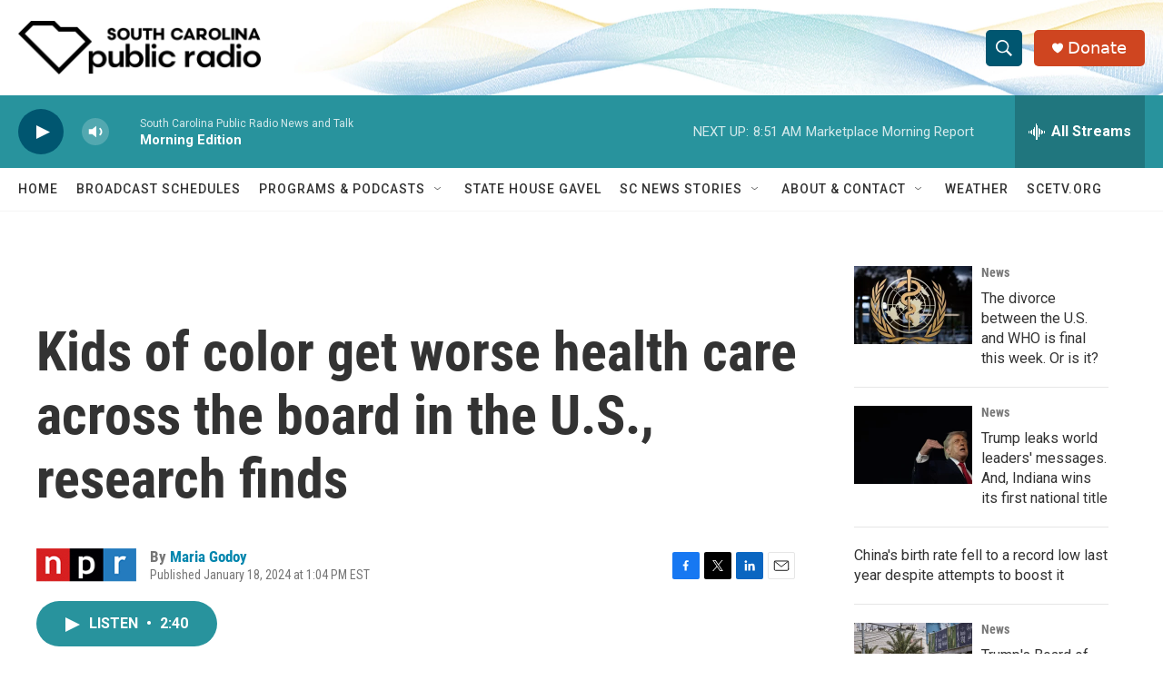

--- FILE ---
content_type: text/html; charset=utf-8
request_url: https://www.google.com/recaptcha/api2/aframe
body_size: 267
content:
<!DOCTYPE HTML><html><head><meta http-equiv="content-type" content="text/html; charset=UTF-8"></head><body><script nonce="CDV0eRvyCFBQpkpnoy3v0Q">/** Anti-fraud and anti-abuse applications only. See google.com/recaptcha */ try{var clients={'sodar':'https://pagead2.googlesyndication.com/pagead/sodar?'};window.addEventListener("message",function(a){try{if(a.source===window.parent){var b=JSON.parse(a.data);var c=clients[b['id']];if(c){var d=document.createElement('img');d.src=c+b['params']+'&rc='+(localStorage.getItem("rc::a")?sessionStorage.getItem("rc::b"):"");window.document.body.appendChild(d);sessionStorage.setItem("rc::e",parseInt(sessionStorage.getItem("rc::e")||0)+1);localStorage.setItem("rc::h",'1768914518996');}}}catch(b){}});window.parent.postMessage("_grecaptcha_ready", "*");}catch(b){}</script></body></html>